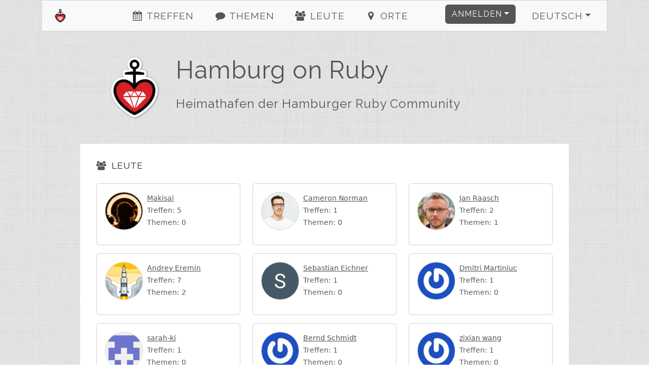

--- FILE ---
content_type: text/html; charset=utf-8
request_url: https://cologne.onruby.de/users
body_size: 5101
content:
<!DOCTYPE html><html><head><title>Hamburg on Ruby - Heimathafen der Hamburger Ruby Community</title><meta charset="utf-8" /><meta content="Hamburg on Ruby - Heimathafen der Hamburger Ruby Community - Ruby / Rails Usergroup Hamburg" name="description" /><link href="/humans.txt" rel="author" type="text/plain" /><meta content="width=device-width, initial-scale=1, shrink-to-fit=no" name="viewport" /><link rel="canonical" href="https://hamburg.onruby.de/users"><link rel="shortcut icon" href="/assets/labels/hamburg-628a96238017758c5df73fbcf799b7d4de7210434f95c5fe20cdd4852f181ff1.ico"><link rel="apple-touch-icon-precomposed" href="/assets/labels/hamburg-628a96238017758c5df73fbcf799b7d4de7210434f95c5fe20cdd4852f181ff1.ico"><link rel="alternate" type="application/rss+xml" title="Event-Feed" href="/events.xml" /><meta name="csrf-param" content="authenticity_token" />
<meta name="csrf-token" content="PFzCh3QneDvmPMeQdSNc0DBpr330bCRWnmKrl+/7f/q0dkGok0teg7awZT4fNWhNOMbryMeWA676S/dMfhoaGQ==" /><link rel="stylesheet" media="screen" href="/assets/application-24b548704cdcd9c8ce2c7aef12c8cbcc83119ab3e275164cee374c2aa93fd63a.css" />
<link rel="stylesheet" media="screen" href="//fonts.googleapis.com/css?family=Raleway" /><link rel="stylesheet" media="screen" href="/assets/labels/hamburg-6116569c2c1ad0bed6f51476fe91c8e6422b7889e2f6f6b7aef0275a6f7e4999.css" /></head><body><div class="container-xl" id="on_ruby"><nav class="navbar sticky-top navbar-expand-lg navbar-light bg-light" id="nav"><div class="label navbar-brand"><a class="navbar-brand ps-4" href="/#on_ruby"><img title="Hamburg on Ruby" class="d-inline-block align-bottom label" src="/assets/labels/hamburg-b38fc9aa8aea505fcfe49a9032684ec70dbaab11071a4e9aeea2bf55695cdd3f.png" /><div class="d-none d-sm-inline d-md-inline d-lg-none">Ruby Usergroup Hamburg</div></a></div><button aria-controls="navbarSupportedContent" aria-expanded="false" aria-label="Toggle navigation" class="navbar-toggler border-0" data-bs-target="#navbarSupportedContent" data-bs-toggle="collapse" type="button"><i class="fa fa-bars fa-fw"></i></button><div class="collapse navbar-collapse" id="navbarSupportedContent"><ul class="navbar-nav me-auto justify-content-center flex-fill"><li class="nav-item ms-4"><a class="nav-link" href="/#events"><i class="fa fa-events fa-fw"></i> Treffen</a></li><li class="nav-item ms-4"><a class="nav-link" href="/#topics"><i class="fa fa-topics fa-fw"></i> Themen</a></li><li class="nav-item ms-4"><a class="nav-link" href="/#people"><i class="fa fa-people fa-fw"></i> Leute</a></li><li class="nav-item ms-4"><a class="nav-link" href="/#locations"><i class="fa fa-locations fa-fw"></i> Orte</a></li></ul><ul class="navbar-nav ms-auto"><li class="nav-item dropdown pe-4"><a aria-expanded="false" aria-haspopup="true" class="btn btn-primary dropdown-toggle" data-bs-toggle="dropdown" href="#" id="loginDropdown" role="button">Anmelden</a><div aria-labelledby="loginDropdown" class="dropdown-menu dropdown-menu-end"><form class="button_to" method="post" action="https://hamburg.onruby.de/auth/twitter?origin="><button class="dropdown-item" type="submit"><i class="fa fa-twitter fa-fw"></i> Twitter Login</button><input type="hidden" name="authenticity_token" value="6AyEgqhuPV978fuR6vj4NL+llb+kb/aeDKW6eB9mm1DTdiMvjrWXEQE3jCJDtnh+qMz1bwLydW20hTSeEmrGOw==" autocomplete="off" /></form><form class="button_to" method="post" action="https://hamburg.onruby.de/auth/github?origin="><button class="dropdown-item" type="submit"><i class="fa fa-github fa-fw"></i> GitHub Login</button><input type="hidden" name="authenticity_token" value="iFQHnIkcKNUF48GG874LvmsYkP1VBdWvxlgh2HE29PCnJs9Q1zjJW+w3ovd0Zfc0yyijDf3XGUAPnE4jUblRAw==" autocomplete="off" /></form><form class="button_to" method="post" action="https://hamburg.onruby.de/auth/google_oauth2?origin="><button class="dropdown-item" type="submit"><i class="fa fa-google_oauth2 fa-fw"></i> Google Login</button><input type="hidden" name="authenticity_token" value="qRZK7owzPqfHV8WH56nE1+p9j8jEPEMP1SMFNnF6xRUQeuqixsV7lRBExILDZOah7NFzHKEcfDQZ+0rzklYxww==" autocomplete="off" /></form><form class="button_to" method="post" action="https://hamburg.onruby.de/auth/email?origin="><button class="dropdown-item" type="submit"><i class="fa fa-envelope fa-fw"></i> <span class="translation_missing" title="translation missing: de.login.email_login">Email Login</span></button><input type="hidden" name="authenticity_token" value="4v9WGAXzVe9Qg4eBVcuapt4XuKJyUS936kIvexWWBbV7seediCE8fOPgPWwkoaI0OTHfBxZ5nzqp+Ibi82aArg==" autocomplete="off" /></form></div></li><li class="nav-item dropdown pe-4"><a aria-expanded="false" aria-haspopup="true" class="nav-link btn btn-light dropdown-toggle" data-bs-toggle="dropdown" href="#" id="localeDropdown" role="button">Deutsch</a><div aria-labelledby="localeDropdown" class="dropdown-menu dropdown-menu-end"><a title="Umschalten auf Deutsch" lang="de" class="dropdown-item active" href="/users?locale=de">Deutsch</a><a title="Umschalten auf English" lang="en" class="dropdown-item " href="/users?locale=en">English</a><a title="Umschalten auf Español" lang="es" class="dropdown-item " href="/users?locale=es">Español</a><a title="Umschalten auf Polski" lang="pl" class="dropdown-item " href="/users?locale=pl">Polski</a></div></li></ul></div></nav><div class="main"><header class="d-none d-xl-block"><div class="row"><div class="col-lg-2 text-center"><a title="Hamburg on Ruby" href="/"><img title="Hamburg on Ruby" id="logo" src="/assets/labels/hamburg-b38fc9aa8aea505fcfe49a9032684ec70dbaab11071a4e9aeea2bf55695cdd3f.png" /></a></div><div class="col-lg-10"><a id="title" title="Hamburg on Ruby" href="/"><h1>Hamburg on Ruby</h1><h2 class="mt-4">Heimathafen der Hamburger Ruby Community</h2></a></div></div></header><div class="container"><section class="people clearfix" id="people"><h2><i class="fa fa-people"></i> Leute</h2><div class="row row-cols-1 row-cols-md-3"><div class="col"><div class="card my-2"><div class="card-body position-relative"><div class="pull-left"><a href="/users/makisai-2880"><img title="Makisai" class="card-img-topic" src="/image/1768234533/User/2880/makisai.png" /></a></div><p><small class="text-muted"><a title="Makisai" href="/users/makisai-2880">Makisai</a><br />Treffen: 5<br />Themen: 0</small></p></div></div></div><div class="col"><div class="card my-2"><div class="card-body position-relative"><div class="pull-left"><a href="/users/cameronnorman-3366"><img title="Cameron Norman" class="card-img-topic" src="/image/1768228239/User/3366/cameronnorman.png" /></a></div><p><small class="text-muted"><a title="Cameron Norman" href="/users/cameronnorman-3366">Cameron Norman</a><br />Treffen: 1<br />Themen: 0</small></p></div></div></div><div class="col"><div class="card my-2"><div class="card-body position-relative"><div class="pull-left"><a href="/users/8394b97e0e91dbcaf1619562472ef8630e12d5d3a8041b1cd43f31f415bf133e-35590"><img title="Jan Raasch" class="card-img-topic" src="/image/1765813626/User/35590/8394b97e0e91dbcaf1619562472ef8630e12d5d3a8041b1cd43f31f415bf133e.png" /></a></div><p><small class="text-muted"><a title="Jan Raasch" href="/users/8394b97e0e91dbcaf1619562472ef8630e12d5d3a8041b1cd43f31f415bf133e-35590">Jan Raasch</a><br />Treffen: 2<br />Themen: 1</small></p></div></div></div><div class="col"><div class="card my-2"><div class="card-body position-relative"><div class="pull-left"><a href="/users/developer88-3809"><img title="Andrey Eremin" class="card-img-topic" src="/image/1765534709/User/3809/developer88.png" /></a></div><p><small class="text-muted"><a title="Andrey Eremin" href="/users/developer88-3809">Andrey Eremin</a><br />Treffen: 7<br />Themen: 2</small></p></div></div></div><div class="col"><div class="card my-2"><div class="card-body position-relative"><div class="pull-left"><a href="/users/sebastian-eichner-47140"><img title="Sebastian Eichner" class="card-img-topic" src="/image/1765375352/User/47140/sebastian-eichner.png" /></a></div><p><small class="text-muted"><a title="Sebastian Eichner" href="/users/sebastian-eichner-47140">Sebastian Eichner</a><br />Treffen: 1<br />Themen: 0</small></p></div></div></div><div class="col"><div class="card my-2"><div class="card-body position-relative"><div class="pull-left"><a href="/users/f76da14121588adb4af79b8fa90c8ab458f369145df975475b4457e8e77fb893-46249"><img title="Dmitri Martiniuc" class="card-img-topic" src="/image/1765044718/User/46249/f76da14121588adb4af79b8fa90c8ab458f369145df975475b4457e8e77fb893.png" /></a></div><p><small class="text-muted"><a title="Dmitri Martiniuc" href="/users/f76da14121588adb4af79b8fa90c8ab458f369145df975475b4457e8e77fb893-46249">Dmitri Martiniuc</a><br />Treffen: 1<br />Themen: 0</small></p></div></div></div><div class="col"><div class="card my-2"><div class="card-body position-relative"><div class="pull-left"><a href="/users/sarah-ki-6847"><img title="sarah-ki" class="card-img-topic" src="/image/1764658632/User/6847/sarah-ki.png" /></a></div><p><small class="text-muted"><a title="sarah-ki" href="/users/sarah-ki-6847">sarah-ki</a><br />Treffen: 1<br />Themen: 0</small></p></div></div></div><div class="col"><div class="card my-2"><div class="card-body position-relative"><div class="pull-left"><a href="/users/ab26387bf537528704d1f6e5e6dfab929b4d5c6a3a17b9dd2751cf838a892542-34765"><img title="Bernd Schmidt" class="card-img-topic" src="/image/1759923534/User/34765/ab26387bf537528704d1f6e5e6dfab929b4d5c6a3a17b9dd2751cf838a892542.png" /></a></div><p><small class="text-muted"><a title="Bernd Schmidt" href="/users/ab26387bf537528704d1f6e5e6dfab929b4d5c6a3a17b9dd2751cf838a892542-34765">Bernd Schmidt</a><br />Treffen: 1<br />Themen: 0</small></p></div></div></div><div class="col"><div class="card my-2"><div class="card-body position-relative"><div class="pull-left"><a href="/users/b286b203acb243bf1a2c85ecbcb54cab1f2a19b6d84fad7060424643e334aebe-34699"><img title="zixian wang" class="card-img-topic" src="/image/1759912292/User/34699/b286b203acb243bf1a2c85ecbcb54cab1f2a19b6d84fad7060424643e334aebe.png" /></a></div><p><small class="text-muted"><a title="zixian wang" href="/users/b286b203acb243bf1a2c85ecbcb54cab1f2a19b6d84fad7060424643e334aebe-34699">zixian wang</a><br />Treffen: 1<br />Themen: 0</small></p></div></div></div><div class="col"><div class="card my-2"><div class="card-body position-relative"><div class="pull-left"><a href="/users/herzi-31234"><img title="Sven Herzberg" class="card-img-topic" src="/image/1757839874/User/31234/herzi.png" /></a></div><p><small class="text-muted"><a title="Sven Herzberg" href="/users/herzi-31234">Sven Herzberg</a><br />Treffen: 1<br />Themen: 0</small></p></div></div></div><div class="col"><div class="card my-2"><div class="card-body position-relative"><div class="pull-left"><a href="/users/mekhovov-750"><img title="Oleksandr Mekhovov" class="card-img-topic" src="/image/1757460040/User/750/mekhovov.png" /></a></div><p><small class="text-muted"><a title="Oleksandr Mekhovov" href="/users/mekhovov-750">Oleksandr Mekhovov</a><br />Treffen: 19<br />Themen: 0</small></p></div></div></div><div class="col"><div class="card my-2"><div class="card-body position-relative"><div class="pull-left"><a href="/users/aindy-eu-30772"><img title="aindy" class="card-img-topic" src="/image/1757413741/User/30772/aindy-eu.png" /></a></div><p><small class="text-muted"><a title="aindy" href="/users/aindy-eu-30772">aindy</a><br />Treffen: 1<br />Themen: 0</small></p></div></div></div><div class="col"><div class="card my-2"><div class="card-body position-relative"><div class="pull-left"><a href="/users/booveman-164"><img title="Burkhard Vogel-Kreykenbohm" class="card-img-topic" src="/image/1756978144/User/164/booveman.png" /></a></div><p><small class="text-muted"><a title="Burkhard Vogel-Kreykenbohm" href="/users/booveman-164">Burkhard Vogel-Kreykenbohm</a><br />Treffen: 25<br />Themen: 1</small></p></div></div></div><div class="col"><div class="card my-2"><div class="card-body position-relative"><div class="pull-left"><a href="/users/andreas-leipelt-28066"><img title="Andreas Leipelt" class="card-img-topic" src="/image/1755688551/User/28066/andreas-leipelt.png" /></a></div><p><small class="text-muted"><a title="Andreas Leipelt" href="/users/andreas-leipelt-28066">Andreas Leipelt</a><br />Treffen: 1<br />Themen: 0</small></p></div></div></div><div class="col"><div class="card my-2"><div class="card-body position-relative"><div class="pull-left"><a href="/users/4rne-26713"><img title="Arne" class="card-img-topic" src="/image/1755103529/User/26713/4rne.png" /></a></div><p><small class="text-muted"><a title="Arne" href="/users/4rne-26713">Arne</a><br />Treffen: 2<br />Themen: 0</small></p></div></div></div><div class="col"><div class="card my-2"><div class="card-body position-relative"><div class="pull-left"><a href="/users/rubiii-2"><img title="rubiii" class="card-img-topic" src="/image/1755002411/User/2/rubiii.png" /></a></div><p><small class="text-muted"><a title="rubiii" href="/users/rubiii-2">rubiii</a><br />Treffen: 39<br />Themen: 3</small></p></div></div></div><div class="col"><div class="card my-2"><div class="card-body position-relative"><div class="pull-left"><a href="/users/bharathi-vanganuru-5461"><img title="Bharathi Vanganuru" class="card-img-topic" src="/image/1754905255/User/5461/bharathi-vanganuru.png" /></a></div><p><small class="text-muted"><a title="Bharathi Vanganuru" href="/users/bharathi-vanganuru-5461">Bharathi Vanganuru</a><br />Treffen: 4<br />Themen: 0</small></p></div></div></div><div class="col"><div class="card my-2"><div class="card-body position-relative"><div class="pull-left"><a href="/users/gabriel-lima-13183"><img title="Gabriel Santos" class="card-img-topic" src="/image/1754640297/User/13183/gabriel-lima.png" /></a></div><p><small class="text-muted"><a title="Gabriel Santos" href="/users/gabriel-lima-13183">Gabriel Santos</a><br />Treffen: 1<br />Themen: 0</small></p></div></div></div><div class="col"><div class="card my-2"><div class="card-body position-relative"><div class="pull-left"><a href="/users/ahx-110"><img title="Andreas Haller" class="card-img-topic" src="/image/1754600060/User/110/ahx.png" /></a></div><p><small class="text-muted"><a title="Andreas Haller" href="/users/ahx-110">Andreas Haller</a><br />Treffen: 2<br />Themen: 0</small></p></div></div></div><div class="col"><div class="card my-2"><div class="card-body position-relative"><div class="pull-left"><a href="/users/sefux-21037"><img title="Sefux" class="card-img-topic" src="/image/1752074155/User/21037/sefux.png" /></a></div><p><small class="text-muted"><a title="Sefux" href="/users/sefux-21037">Sefux</a><br />Treffen: 1<br />Themen: 0</small></p></div></div></div><div class="col"><div class="card my-2"><div class="card-body position-relative"><div class="pull-left"><a href="/users/thorsten-eggert-7045"><img title="Thorsten Eggert" class="card-img-topic" src="/image/1751276602/User/7045/thorsten-eggert.png" /></a></div><p><small class="text-muted"><a title="Thorsten Eggert" href="/users/thorsten-eggert-7045">Thorsten Eggert</a><br />Treffen: 12<br />Themen: 0</small></p></div></div></div><div class="col"><div class="card my-2"><div class="card-body position-relative"><div class="pull-left"><a href="/users/94b0c5bc0afb7c7d744c213c191217eaeef9e7c3f96fcca66c0b58f2892d681f-18892"><img title="Stefan M" class="card-img-topic" src="/image/1749660564/User/18892/94b0c5bc0afb7c7d744c213c191217eaeef9e7c3f96fcca66c0b58f2892d681f.png" /></a></div><p><small class="text-muted"><a title="Stefan M" href="/users/94b0c5bc0afb7c7d744c213c191217eaeef9e7c3f96fcca66c0b58f2892d681f-18892">Stefan M</a><br />Treffen: 1<br />Themen: 0</small></p></div></div></div><div class="col"><div class="card my-2"><div class="card-body position-relative"><div class="pull-left"><a href="/users/zixian-wang-18859"><img title="Zixian Wang" class="card-img-topic" src="/image/1749632610/User/18859/zixian-wang.png" /></a></div><p><small class="text-muted"><a title="Zixian Wang" href="/users/zixian-wang-18859">Zixian Wang</a><br />Treffen: 1<br />Themen: 0</small></p></div></div></div><div class="col"><div class="card my-2"><div class="card-body position-relative"><div class="pull-left"><a href="/users/cameron-norman-18793"><img title="Cameron Norman" class="card-img-topic" src="/image/1749535391/User/18793/cameron-norman.png" /></a></div><p><small class="text-muted"><a title="Cameron Norman" href="/users/cameron-norman-18793">Cameron Norman</a><br />Treffen: 1<br />Themen: 0</small></p></div></div></div><div class="col"><div class="card my-2"><div class="card-body position-relative"><div class="pull-left"><a href="/users/judy-umbach-3531"><img title="Judy Umbach" class="card-img-topic" src="/image/1749205141/User/3531/judy-umbach.png" /></a></div><p><small class="text-muted"><a title="Judy Umbach" href="/users/judy-umbach-3531">Judy Umbach</a><br />Treffen: 29<br />Themen: 0</small></p></div></div></div><div class="col"><div class="card my-2"><div class="card-body position-relative"><div class="pull-left"><a href="/users/sasakocic-16945"><img title="Saša Kocić" class="card-img-topic" src="/image/1747238699/User/16945/sasakocic.png" /></a></div><p><small class="text-muted"><a title="Saša Kocić" href="/users/sasakocic-16945">Saša Kocić</a><br />Treffen: 1<br />Themen: 0</small></p></div></div></div><div class="col"><div class="card my-2"><div class="card-body position-relative"><div class="pull-left"><a href="/users/sokre95-16879"><img title="Krešimir Topolovec" class="card-img-topic" src="/image/1747214600/User/16879/sokre95.png" /></a></div><p><small class="text-muted"><a title="Krešimir Topolovec" href="/users/sokre95-16879">Krešimir Topolovec</a><br />Treffen: 1<br />Themen: 0</small></p></div></div></div><div class="col"><div class="card my-2"><div class="card-body position-relative"><div class="pull-left"><a href="/users/yannick-schade-5075"><img title="Yannick Schade" class="card-img-topic" src="/image/1747209483/User/5075/yannick-schade.png" /></a></div><p><small class="text-muted"><a title="Yannick Schade" href="/users/yannick-schade-5075">Yannick Schade</a><br />Treffen: 7<br />Themen: 1</small></p></div></div></div><div class="col"><div class="card my-2"><div class="card-body position-relative"><div class="pull-left"><a href="/users/ivan-fomichev-16747"><img title="Ivan Fomichev" class="card-img-topic" src="/image/1747204876/User/16747/ivan-fomichev.png" /></a></div><p><small class="text-muted"><a title="Ivan Fomichev" href="/users/ivan-fomichev-16747">Ivan Fomichev</a><br />Treffen: 1<br />Themen: 0</small></p></div></div></div><div class="col"><div class="card my-2"><div class="card-body position-relative"><div class="pull-left"><a href="/users/jonas-nortemann-4900"><img title="Jonas Nörtemann" class="card-img-topic" src="/image/1747161262/User/4900/jonas-nortemann.png" /></a></div><p><small class="text-muted"><a title="Jonas Nörtemann" href="/users/jonas-nortemann-4900">Jonas Nörtemann</a><br />Treffen: 8<br />Themen: 1</small></p></div></div></div></div><nav><ul class="pagination"><li class="page-item active"><a data-remote="false" class="page-link">1</a></li><li class="page-item"><a rel="next" class="page-link" href="/users?page=2">2</a></li><li class="page-item"><a class="page-link" href="/users?page=3">3</a></li><li class="page-item"><a class="page-link" href="/users?page=4">4</a></li><li class="page-item"><a class="page-link" href="/users?page=5">5</a></li><li class="page-item disabled"><a class="page-link" href="#">...</a></li><li class="page-item"><a rel="next" class="page-link" href="/users?page=2">></a></li><li class="page-item"><a class="page-link" href="/users?page=20">>></a></li></ul></nav></section></div></div></div><footer><div class="container"><div class="row m-4 hr" id="sponsors"><div class="col-sm-12"><h2>Gesponsert von</h2></div><div class="col-sm pb-4 sponsors sponsor-appsignal"><a title="AppSignal" target="_blank" href="https://appsignal.com/"><img alt="AppSignal" src="/assets/labels/hamburg/sponsors/appsignal-30133e891d8fcae12ca0d0076a02251316053d16f0399f9cefad131603bcd1f7.png" /> </a> </div></div><div class="row m-4 hr"><div class="col-sm mb-2"><h2>Kontakt</h2><ul><li><a target="_blank" rel="noopener" href="https://discord.gg/qFg49HcJ2a">Discord</a></li><li><a title="HamburgOnRuby" href="https://twitter.com/HamburgOnRuby">Twitter</a></li><li><a title="hamburgonruby" target="_blank" rel="noopener" href="https://bsky.app/profile/hamburgonruby.bsky.social">Bluesky</a></li><li><a title="HamburgOnRuby E-Mail" href="/cdn-cgi/l/email-protection#a1c9c0ccc3d4d3c6e1cecfd3d4c3d88fc5c4">E-Mail</a></li><li><a href="http://status.onruby.eu/">Status</a></li></ul></div><div class="col-sm mb-2"><h2>Links</h2><ul><li><a title="GitHub Organization" href="https://github.com/rughh/planning/">GitHub Organization</a></li><li><a title="Mailinglist" href="https://groups.google.com/group/rubyonrails-ug-germany">Mailinglist</a></li><li><a title="Code of Conduct" href="http://rubyberlin.github.io/code-of-conduct">Code of Conduct</a></li></ul></div><div class="col-sm mb-2"><h2>Impressum</h2><ul><li><a title="Peter Schröder" href="/cdn-cgi/l/email-protection#99e9f1f6fcedf4f8f0f5d9fef6f6fef5fcf4f8f0f5b7faf6f4">Peter Schröder</a></li><li><p>Bergstr. 4
<br />17098 Friedland</p></li></ul></div></div><div class="row m-4 hr"><div class="col-sm mb-4"><a target="_blank" class="btn btn-light" href="https://www.patreon.com/on_ruby">become a Patron</a></div><div class="col-sm mb-4"><a target="_blank" class="btn btn-light" href="https://github.com/phoet/on_ruby">fork on GitHub</a></div><div class="col-sm mb-4"><a target="_blank" class="btn btn-light" href="https://senordevelopershop.spreadshirt.de">Señor Developer</a></div></div><div class="row m-4 usergroups hr"><div class="col-sm mb-2"><h2>Weitere Usergroups</h2><ol><li><a title="HH.js" href="http://www.meetup.com/hamburg-js/">HH.js</a> (@<a title="hhjs" href="https://twitter.com/hhjs">hhjs</a>)</li><li><a title="Cocoaheads" href="https://cocoaheads.hamburg/">Cocoaheads</a> (@<a title="cocoaheads_hh" href="https://twitter.com/cocoaheads_hh">cocoaheads_hh</a>)</li></ol></div></div><div class="row m-4 railsgroups hr"><div class="col-sm mb-2"><h2>Weitere Ruby Gruppen</h2><ol class="clearfix"><li><a title="Ruby Usergroup Hamburg" href="https://hamburg.onruby.de/">Ruby Usergroup Hamburg</a> (@<a title="HamburgOnRuby" href="https://twitter.com/HamburgOnRuby">HamburgOnRuby</a>)</li><li><a title="Ruby Usergroup Berlin" href="https://www.rug-b.de/">Ruby Usergroup Berlin</a> (@<a title="rug_b" href="https://twitter.com/rug_b">rug_b</a>)</li><li><a title="LoR" href="https://leipzig.onruby.de/">LoR</a> (@<a title="LeipzigOnRails" href="https://twitter.com/LeipzigOnRails">LeipzigOnRails</a>)</li><li><a title="Madrid.rb" href="https://www.madridrb.com/">Madrid.rb</a> (@<a title="madridrb" href="https://twitter.com/madridrb">madridrb</a>)</li><li><a title="Andalucia.rb" href="https://andalucia.onruby.eu/">Andalucia.rb</a> (@<a title="malagarb" href="https://twitter.com/malagarb">malagarb</a>)</li><li><a title="Ruby &amp; Friends" href="https://ruby.barcelona/">Ruby &amp; Friends</a> (@<a title="bcnrails" href="https://twitter.com/bcnrails">bcnrails</a>)</li><li><a title="Dresden.rb" href="https://dresdenrb.onruby.de/">Dresden.rb</a> </li><li><a title="Tallinn Ruby Usergroup" href="https://tallinn.ruby.ee/">Tallinn Ruby Usergroup</a> </li></ol></div></div><div class="row m-4 railssupporters"><div class="col-sm mb-2"><h2>Ruby Support</h2><ol class="clearfix"><li><a href="http://rubyberlin.org/">Ruby Berlin e.V.</a></li></ol></div></div></div></footer><script data-cfasync="false" src="/cdn-cgi/scripts/5c5dd728/cloudflare-static/email-decode.min.js"></script><script defer src="https://static.cloudflareinsights.com/beacon.min.js/vcd15cbe7772f49c399c6a5babf22c1241717689176015" integrity="sha512-ZpsOmlRQV6y907TI0dKBHq9Md29nnaEIPlkf84rnaERnq6zvWvPUqr2ft8M1aS28oN72PdrCzSjY4U6VaAw1EQ==" data-cf-beacon='{"version":"2024.11.0","token":"9236327df87a4ff5ad86cf900d6c1c9f","r":1,"server_timing":{"name":{"cfCacheStatus":true,"cfEdge":true,"cfExtPri":true,"cfL4":true,"cfOrigin":true,"cfSpeedBrain":true},"location_startswith":null}}' crossorigin="anonymous"></script>
</body><!-- Ruby-3.2.9-265 on Rails-6.1.7.10 --><!-- served by Puma-6.5.0 Sky&#39;s Version --><script>I18n = {};
I18n.showMore = 'mehr anzeigen';</script><script src="/assets/application-05e44d35f92dc0e72166d9b4bd1e7f998d902b5ba78cef7dedfea69efa9ea248.js"></script>
<script src="//maps.googleapis.com/maps/api/js?v=3.exp&amp;key=AIzaSyDvgVnoO2zQ_K_dDhAFiz2nENTQSH4TivY"></script></html>